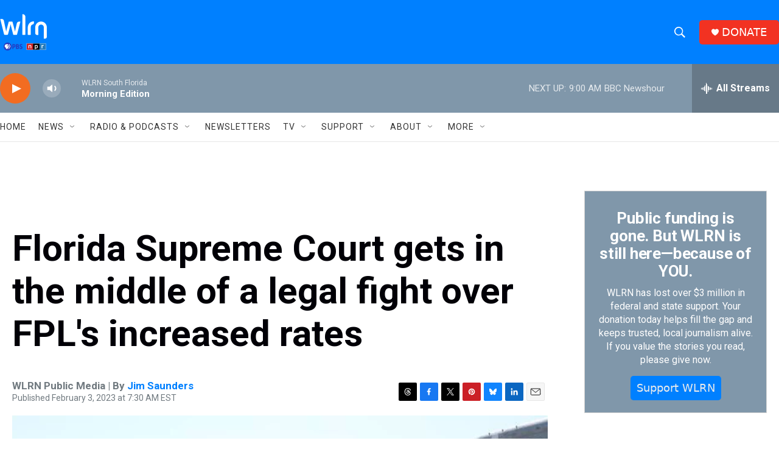

--- FILE ---
content_type: text/html; charset=utf-8
request_url: https://www.google.com/recaptcha/api2/aframe
body_size: 266
content:
<!DOCTYPE HTML><html><head><meta http-equiv="content-type" content="text/html; charset=UTF-8"></head><body><script nonce="alJ91YRe4a4DuQ6OdMxK7g">/** Anti-fraud and anti-abuse applications only. See google.com/recaptcha */ try{var clients={'sodar':'https://pagead2.googlesyndication.com/pagead/sodar?'};window.addEventListener("message",function(a){try{if(a.source===window.parent){var b=JSON.parse(a.data);var c=clients[b['id']];if(c){var d=document.createElement('img');d.src=c+b['params']+'&rc='+(localStorage.getItem("rc::a")?sessionStorage.getItem("rc::b"):"");window.document.body.appendChild(d);sessionStorage.setItem("rc::e",parseInt(sessionStorage.getItem("rc::e")||0)+1);localStorage.setItem("rc::h",'1768910714940');}}}catch(b){}});window.parent.postMessage("_grecaptcha_ready", "*");}catch(b){}</script></body></html>